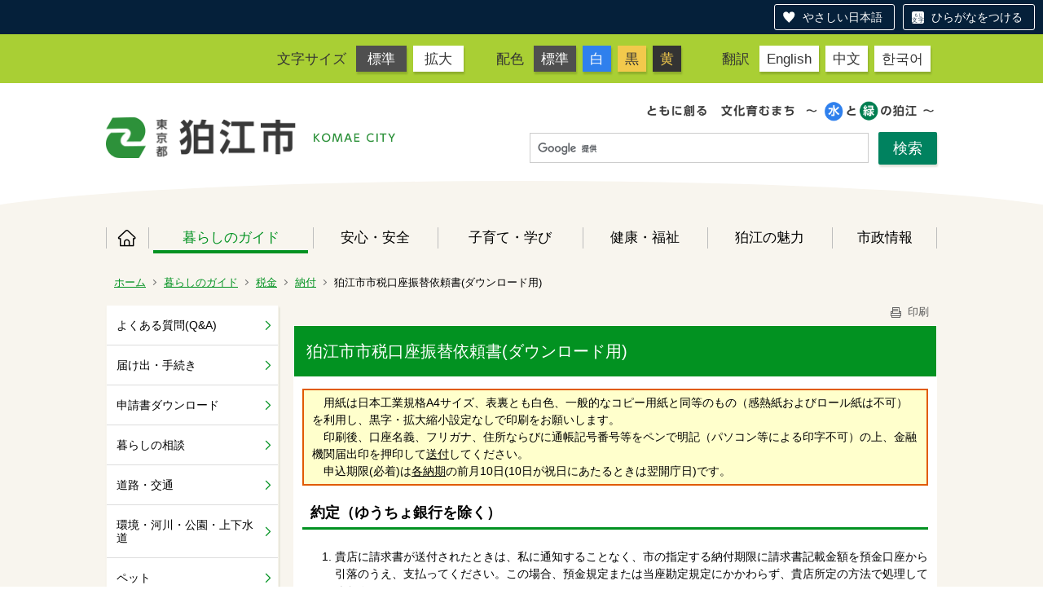

--- FILE ---
content_type: text/html;charset=UTF-8
request_url: https://origin.city.komae.tokyo.jp/index.cfm/41,64613,317,2014,html
body_size: 24411
content:
<!DOCTYPE html>
<html lang="ja" prefix="og: http://ogp.me/ns#" style="font-size: 62.5%;">
<head>

<script src="https://tsutaeru.cloud/assets/snippet/js/tsutaeru-v2.js?button=easy,ruby"></script>


		<!-- Google Tag Manager -->
		<script>(function(w,d,s,l,i){w[l]=w[l]||[];w[l].push({'gtm.start':
		new Date().getTime(),event:'gtm.js'});var f=d.getElementsByTagName(s)[0],
		j=d.createElement(s),dl=l!='dataLayer'?'&l='+l:'';j.async=true;j.src=
		'https://www.googletagmanager.com/gtm.js?id='+i+dl;f.parentNode.insertBefore(j,f);
		})(window,document,'script','dataLayer','G-11M8N38LQ1');</script>
		<!-- End Google Tag Manager -->
		
<meta http-equiv="x-ua-compatible" content="IE=edge">
<meta http-equiv="Content-Type" content="text/html; charset=UTF-8">
<meta http-equiv="Content-Script-Type" content="text/javascript">
<meta http-equiv="Content-Style-Type" content="text/css">


<!-- Sharing setting START -->
	<meta property="og:type" content="website">
	<meta property="og:title" content="狛江市">
	<meta property="og:description" content=" ">
	<meta property="og:image" content="https://www.city.komae.tokyo.jp/designs/komae_designs_2020_tsutaeru/images/og-image.png" />
	<meta property="og:url" content="https://www.city.komae.tokyo.jp/">
	<meta property="og:locale" content="ja_JP">
	<meta name="twitter:image" content="https://www.city.komae.tokyo.jp/designs/komae_designs_2020_tsutaeru/images/og-image.png" />
	<meta name="twitter:card" content="summary">
<!-- Sharing setting END -->

<meta name="viewport" content="width=device-width">


<!--[if lt IE 9]>
<script src="/designs/komae_designs_2020_tsutaeru/html5.js"></script>
<style type="text/css">
article,aside,canvas,details,figcaption,figure,footer,header,hgroup,menu,nav,section,summary {display:block;}
</style>
<![endif]-->

<link rel="stylesheet" type="text/css" href="/designs/komae_designs_2020_tsutaeru/group.css" media="screen,print,projection,tv">
<link rel="stylesheet" type="text/css" href="/designs/komae_designs_2020_tsutaeru/defaultColor.css" id="designColor">

<link rel="shortcut icon" href="/designs/komae_designs_2020_tsutaeru/favicon.ico">

<script src="/designs/komae_designs_2020_tsutaeru/functions.js"></script>

<script src="/designs/komae_designs_2020_tsutaeru/js/jquery-3.5.1.min.js"></script>
<script src="/designs/komae_designs_2020_tsutaeru/js/js.cookie.min.js"></script>
<script src="/designs/komae_designs_2020_tsutaeru/js/slick.min.js"></script>
<script src="/designs/komae_designs_2020_tsutaeru/js/share.js"></script>
<link rel="apple-touch-icon" size="152x152" href="/designs/komae_designs_2020_tsutaeru/images/apple-touch-icon.png">

<title>狛江市市税口座振替依頼書(ダウンロード用) - 狛江市役所</title>
<meta name="copyright" content="Copyright 2026 狛江市役所">
<meta name="author" content=" 狛江市役所">
<meta name="description" content=" ">
<meta name="keywords" content=" ">


	<meta property="og:site_name" content="狛江市役所">
	<meta property="og:title" content="狛江市市税口座振替依頼書(ダウンロード用) - 狛江市役所">
	<meta property="og:description" content=" ">
	
			
			<meta property="og:url" content="https%3A%2F%2Fwww.city.komae.tokyo.jp%2Findex.cfm%2F41%2C64613%2C317%2C2014%2Chtml">
			<meta property="og:type" content="article">
		
	<meta property="og:image" content="https://www.city.komae.tokyo.jp/images/og_image.png">


<link rel="stylesheet" type="text/css" href="/images/template/template.css">
<script type="text/javascript" src="/common/testemail.js"></script>
<link rel="alternate" type="application/rss+xml" title="狛江市役所 更新情報" href="/rss.xml"> 
<script>
	(function(i,s,o,g,r,a,m){i['GoogleAnalyticsObject']=r;i[r]=i[r]||function(){
	(i[r].q=i[r].q||[]).push(arguments)},i[r].l=1*new Date();a=s.createElement(o),
	m=s.getElementsByTagName(o)[0];a.async=1;a.src=g;m.parentNode.insertBefore(a,m)
	})(window,document,'script','//www.google-analytics.com/analytics.js','ga');
	ga('create', 'UA-22481720-1', 'auto');
	ga('send', 'pageview');
</script>
<script type="text/javascript">
	var _gaq = _gaq || [];
	_gaq.push(['_setAccount', 'UA-22481720-1']);
	_gaq.push(['_trackPageview']);
	(function() {
		var ga = document.createElement('script'); ga.type = 'text/javascript'; ga.async = true;
		ga.src = ('https:' == document.location.protocol ? 'https://ssl' : 'http://www') + '.google-analytics.com/ga.js';
		var s = document.getElementsByTagName('script')[0]; s.parentNode.insertBefore(ga, s);
	})();
</script>
<script type="text/javascript">
	function recordOutboundLink(link, category, action) {
		try {
			_gaq.push(['_trackEvent', category , action ]);
			setTimeout('document.location = "' + link.href + '"', 100);
		}catch(err){}
	}
</script>
				
</head>
<body id="PageBody">

		<!-- Google Tag Manager (noscript) -->
		<noscript><iframe src="https://www.googletagmanager.com/ns.html?id=G-11M8N38LQ1" height="0" width="0" style="display:none;visibility:hidden"></iframe></noscript>
		<!-- End Google Tag Manager (noscript) -->
		

<div id="pageSkip">
    <a href="#MainArea">本文へ移動</a>
</div>



<div class="headerArea">
<header>
	<a name="page_top"><img src="/images/shim.gif" width="1" height="1" alt="ページの先頭です" title="ページの先頭です" class="voicenavi"></a>
	

	
	<div id="swichToggle"><span>サイズ 配色</span><!-- 文字サイズ・色変更のナビゲーション --></div>
	<div id="langToggle"><span>Language</span><!-- 翻訳ページへのナビゲーション --></div>
	<div id="GNavToggle">
	　　<span></span>
	　　<span></span>
	　　<span></span>
	</div>

	
	<div id="DynamicHeader"> <div class="universalNavWrap">
<div class="styleSwichNavWrap">
<dl class="fontNavi">
	<dt>文字サイズ</dt>
	<dd><a href="javascript:void(0)" id="df">標準</a></dd>
	<dd><a href="javascript:void(0)" id="zf">拡大</a></dd>
</dl>

<dl class="colorNavi">
	<dt>配色</dt>
	<dd><a href="javascript:void(0);" id="default">標準</a></dd>
	<dd class="color1"><a href="javascript:void(0);" id="btn_color1" title="白文字／青背景">白</a></dd>
	<dd class="color2"><a href="javascript:void(0);" id="btn_color2" title="黒文字／黄背景">黒</a></dd>
	<dd class="color3"><a href="javascript:void(0);" id="btn_color3" title="黄色文字／黒背景">黄</a></dd>
</dl>
</div>

<div class="langNavWrap">
<dl class="langNavi">
	<dt>翻訳</dt>
	<dd class="english"><a href="/index.cfm/4,73662,10,html#English">English</a></dd>
	<dd class="chinese"><a href="/index.cfm/4,73662,10,html#Chinese">中文</a></dd>
	<dd class="korean"><a href="/index.cfm/4,73662,10,html#Korean">한국어</a></dd>
</dl>
</div>
</div> 
		</div><!-- /DynamicHeader -->
	

	
	<div id="SiteTitle">
		<h1 id="TitleArea"><a href="/index.cfm/4,html" title="ホーム"><img src="/designs/komae_designs_2020_tsutaeru/images/logo.png" alt="ホーム" id="TitleImage"></a><span class="invisible">狛江市役所</span></h1> 
		
		
		
		
	</div>
	
	<div id="googleSearchWrap">
		


<script>
  (function() {
    var cx = '010991172859018777083:oftjd1fz1l8';
    var gcse = document.createElement('script');
    gcse.type = 'text/javascript';
    gcse.async = true;
    gcse.src = 'https://cse.google.com/cse.js?cx=' + cx;
    var s = document.getElementsByTagName('script')[0];
    s.parentNode.insertBefore(gcse, s);
    })();
</script>
<gcse:searchbox-only></gcse:searchbox-only>

	</div>
	<div id="headerCircle">
		<svg viewBox="0 0 200 100" preserveaspectratio="none" xmlns="http://www.w3.org/2000/svg">
			<ellipse cx="100" cy="50" rx="100" ry="50" />
		</svg>
	</div>

	
	
			
			<div id="GlobalNavigation" class="GNavMenu">
				
				
				<nav id="globalPrimaryMenu">
					<h2 class="invisible">Group NAV</h2>
					<ul class="globalPrimaryMenu">
					<li class="globalPrimaryMenu" id="grp4"><a href="/index.cfm/4,html"  class="globalPrimaryMenu" lang="ja">ホーム</a></li> <li class="globalPrimaryMenu" id="grp41"><a href="/index.cfm/41,html"  class="globalPrimaryMenuSelected" lang="ja">暮らしのガイド</a></li> <li class="globalPrimaryMenu" id="grp42"><a href="/index.cfm/42,html"  class="globalPrimaryMenu" lang="ja">安心・安全</a></li> <li class="globalPrimaryMenu" id="grp43"><a href="/index.cfm/43,html"  class="globalPrimaryMenu" lang="ja">子育て・学び</a></li> <li class="globalPrimaryMenu" id="grp44"><a href="/index.cfm/44,html"  class="globalPrimaryMenu" lang="ja">健康・福祉</a></li> <li class="globalPrimaryMenu" id="grp45"><a href="/index.cfm/45,html"  class="globalPrimaryMenu" lang="ja">狛江の魅力</a></li> <li class="globalPrimaryMenu" id="grp46"><a href="/index.cfm/46,html"  class="globalPrimaryMenu" lang="ja">市政情報</a></li> 
					</ul>
				</nav>
				
			
			</div>
		
			
			<div id="BreadCrumbList">
				
				<nav class="BreadCrumbList">
					<h2 class="invisible">BreadCrumb</h2>
					
					
					<ul>
		
						<li><a href="/index.cfm/4,html">ホーム</a></li>
					
					<li><a href="/index.cfm/41,html">暮らしのガイド</a></li>
				
						<li><a href="/index.cfm/41,0,317,html">税金</a></li>
					
						<li><a href="/index.cfm/41,0,317,2014,html">納付</a></li>
					
			<li class="current">狛江市市税口座振替依頼書(ダウンロード用)</li>
		
					</ul>
				</nav>
			</div>
		
</header>
</div>


<div id="MainArea">




<div class="MainWrapper">

	
	
			
			<div id="Left">
				
				
			<div id="LocalNavigation">
		
			
			<nav>
				<h2 class="invisible">暮らしのガイド</h2> 
		<ul class="localPrimaryMenu">
	
						<li class="localPrimaryMenu" id="cat308">
							
								<a href="/index.cfm/41,0,308,html"  class="categoryMenu">よくある質問(Q&amp;A)</a>
							
						</li>
					
						<li class="localPrimaryMenu" id="cat309">
							
								<a href="/index.cfm/41,0,309,html"  class="categoryMenu">届け出・手続き</a>
							
						</li>
					
						<li class="localPrimaryMenu" id="cat310">
							
								<a href="/index.cfm/41,0,310,html"  class="categoryMenu">申請書ダウンロード</a>
							
						</li>
					
						<li class="localPrimaryMenu" id="cat311">
							
								<a href="/index.cfm/41,0,311,html"  class="categoryMenu">暮らしの相談</a>
							
						</li>
					
						<li class="localPrimaryMenu" id="cat312">
							
								<a href="/index.cfm/41,0,312,html"  class="categoryMenu">道路・交通</a>
							
						</li>
					
						<li class="localPrimaryMenu" id="cat313">
							
								<a href="/index.cfm/41,0,313,html"  class="categoryMenu">環境・河川・公園・上下水道</a>
							
						</li>
					
						<li class="localPrimaryMenu" id="cat314">
							
								<a href="/index.cfm/41,0,314,html"  class="categoryMenu">ペット</a>
							
						</li>
					
						<li class="localPrimaryMenu" id="cat315">
							
								<a href="/index.cfm/41,0,315,html"  class="categoryMenu">住まい</a>
							
						</li>
					
						<li class="localPrimaryMenu" id="cat316">
							
								<a href="/index.cfm/41,0,316,html"  class="categoryMenu">保険・年金</a>
							
						</li>
					
						<li class="localPrimaryMenu" id="cat317">
							
								<a href="/index.cfm/41,0,317,html"  class="categoryMenuSelected">税金</a>
							<ul class="localSecondaryMenu">
									<li class="localSecondaryMenu" id="crg2014">
										
											<a href="/index.cfm/41,0,317,2014,html"  class="subCategoryMenuSelected">納付</a>
										
									</li>
								
									<li class="localSecondaryMenu" id="crg2015">
										
											<a href="/index.cfm/41,0,317,2015,html"  class="subCategoryMenu">証明書</a>
										
									</li>
								
									<li class="localSecondaryMenu" id="crg2016">
										
											<a href="/index.cfm/41,0,317,2016,html"  class="subCategoryMenu">住民税・森林環境税</a>
										
									</li>
								
									<li class="localSecondaryMenu" id="crg3499">
										
											<a href="/index.cfm/41,0,317,3499,html"  class="subCategoryMenu">法人市民税</a>
										
									</li>
								
									<li class="localSecondaryMenu" id="crg2017">
										
											<a href="/index.cfm/41,0,317,2017,html"  class="subCategoryMenu">固定資産税</a>
										
									</li>
								
									<li class="localSecondaryMenu" id="crg2018">
										
											<a href="/index.cfm/41,0,317,2018,html"  class="subCategoryMenu">軽自動車税</a>
										
									</li>
								
									<li class="localSecondaryMenu" id="crg2019">
										
											<a href="/index.cfm/41,0,317,2019,html"  class="subCategoryMenu">たばこ税</a>
										
									</li>
								
									<li class="localSecondaryMenu" id="crg2020">
										
											<a href="/index.cfm/41,0,317,2020,html"  class="subCategoryMenu">こまえ応援寄附金（ふるさと納税）</a>
										
									</li>
								</ul>
						</li>
					
						<li class="localPrimaryMenu" id="cat318">
							
								<a href="/index.cfm/41,0,318,html"  class="categoryMenu">産業・雇用・労働・消費生活</a>
							
						</li>
					
						<li class="localPrimaryMenu" id="cat320">
							
								<a href="/index.cfm/41,0,320,html"  class="categoryMenu">スポーツ・レジャー</a>
							
						</li>
					
						<li class="localPrimaryMenu" id="cat357">
							
								<a href="/index.cfm/41,0,357,html"  class="categoryMenu">農業</a>
							
						</li>
					
						<li class="localPrimaryMenu" id="cat585">
							
								<a href="/index.cfm/41,0,585,html"  class="categoryMenu">人権・平和・男女共同参画</a>
							
						</li>
					
						<li class="localPrimaryMenu" id="cat321">
							
								<a href="/index.cfm/41,0,321,html"  class="categoryMenu">国際</a>
							
						</li>
					
						<li class="localPrimaryMenu" id="cat322">
							
								<a href="/index.cfm/41,0,322,html"  class="categoryMenu">主な官公署・医療機関</a>
							
						</li>
					
						<li class="localPrimaryMenu" id="cat323">
							
								<a href="/index.cfm/41,0,323,html"  class="categoryMenu">ごみ・リサイクル</a>
							
						</li>
					
						<li class="localPrimaryMenu" id="cat324">
							
								<a href="/index.cfm/41,0,324,html"  class="categoryMenu">施設案内</a>
							
						</li>
					
						<li class="localPrimaryMenu" id="cat602">
							
								<a href="/index.cfm/41,0,602,html"  class="categoryMenu">選挙</a>
							
						</li>
					
						<li class="localPrimaryMenu" id="cat558">
							
								<a href="/index.cfm/41,0,558,html"  class="categoryMenu">人権</a>
							
						</li>
					
						<li class="localPrimaryMenu" id="cat615">
							
								<a href="/index.cfm/41,0,615,html"  class="categoryMenu">物価高対策</a>
							
						</li>
					
		</ul>
		
			
			</nav>
		</div> 
				
			</div>
		
	

	
	<div id="Main">
		
		
		<div class="pageTopOption">
			
			<a href="javascript:window.print();" title="印刷 - 狛江市市税口座振替依頼書(ダウンロード用)">
				<img src="/designs/komae_designs_2020_tsutaeru/images/print.gif" align="middle" alt="印刷 - 狛江市市税口座振替依頼書(ダウンロード用)" border="0">
				印刷 
			</a>
		</div>
	

			
			<div class="content">
				
					
					<section>
				
				<!-- Title -->
				
					
					<h2 class="titleOfContent">
						狛江市市税口座振替依頼書(ダウンロード用) 
					</h2>
					
				
				
				<div class="contentBodyBox"><div class="contentBody">
					<p class="content_p_06">　用紙は日本工業規格A4サイズ、表裏とも白色、一般的なコピー用紙と同等のもの（感熱紙およびロール紙は不可）を利用し、黒字・拡大縮小設定なしで印刷をお願いします。<br>
　印刷後、口座名義、フリガナ、住所ならびに通帳記号番号等をペンで明記（パソコン等による印字不可）の上、金融機関届出印を押印して<a href="#souhusaki">送付</a>してください。<br>
　申込期限(必着)は<a href="/index.cfm/41,63131,317,2014,html">各納期</a>の前月10日(10日が祝日にあたるときは翌開庁日)です。&nbsp;&nbsp;</p>

<h3>約定（ゆうちょ銀行を除く）</h3>

<ol>
	<li>貴店に請求書が送付されたときは、私に通知することなく、市の指定する納付期限に請求書記載金額を預金口座から引落のうえ、支払ってください。この場合、預金規定または当座勘定規定にかかわらず、貴店所定の方法で処理してください。</li>
	<li>振替日において請求書記載金額が預金口座から払戻すことのできる金額(当座貸越を利用できる範囲内の金額を含む)をこえるときは、私に通知することなく、請求書を返却して差し支えありません。</li>
	<li>この契約を解約するときは、私から貴店に書面により届出ます。<br>
	なお、この届出がないまま長期間にわたり請求がない等相当の事由があるときは、特に申し出をしないかぎり、貴店はこの契約が終了したものとして取扱って差し支えありません。この場合、私への通知は不要です。</li>
	<li>この契約についてかりに疑義が生じても、貴店の責めによる場合を除き、貴店には迷惑をかけません。</li>
	<li>この預金口座振替について、領収書は請求しません。</li>
</ol>

<p><strong>※</strong>ゆうちょ銀行をご指定の場合は自動払込み規定が適用されます。</p>

<p><strong>上記事項を了承の上、<a href="/index.cfm/41,64613,c,html/64613/komae_kouzafurikae_DL.pdf" title="狛江市市税口座振替依頼書（ダウンロード用）.pdf [ 431 KB pdfファイル]"><img alt="" src="/images/icons/pdf.gif" >狛江市市税口座振替依頼書（ダウンロード用）.pdf [ 431 KB pdfファイル]</a>を印刷します。</strong></p>

<p>&nbsp;</p>

<h3><a class="FCK__AnchorC FCK__AnchorC FCK__AnchorC FCK__AnchorC FCK__AnchorC" id="souhusaki" name="souhusaki">狛江市市税口座振替依頼書(ダウンロード用)送付先</a></h3>

<p>〒201-8585<br>
　狛江市和泉本町一丁目1番5号<br>
　狛江市市民生活部納税課管理係　宛て</p>

<p>&nbsp;</p> 
			<div class="contentKeywordSearch">
				<span>このコンテンツに関連するキーワード</span>
				<ul>
					<li><a href="/keywords/index.cfm/41.-.kwstring.12.html" title="ライフイベント &gt; 税金・年金・保険">税金・年金・保険</a></li> 
				</ul>
			</div>
		
					<div class="contentFooter">
						<h3>市民生活部　納税課</h3>

<ul>
	<li>電話番号　管理係：03-3430-1218　　納税係：03-3430-1226・03-3430-1225</li>
	<li>メールからのお問い合わせ　<a href="/index.cfm/4,96581,html" title="納税課お問い合わせフォーム">専用フォーム</a></li>
</ul>
					</div>
				
				</div></div>
				
				
						<div class="contentDate">
							<span class="contentDatePublished">登録日:&nbsp;<time datetime="2014-09-01">2014年9月1日</time></span> <span class="contentDateSeparater">&nbsp;/&nbsp;</span> <span class="contentDateUpdated">更新日:&nbsp;<time datetime="2025-03-13">2025年3月13日</time></span> 
						</div>
					
					
					</section>
				
			</div>
		
<div class="pageBottomOption">
	
			<a href="javascript:window.print();" title="印刷 - 狛江市市税口座振替依頼書(ダウンロード用)">
				<img src="/designs/komae_designs_2020_tsutaeru/images/print.gif" align="middle" alt="印刷 - 狛江市市税口座振替依頼書(ダウンロード用)" border="0">
				印刷
			</a>
		
			<a href="javascript:history.back()" title="戻る">
				<img src="/designs/komae_designs_2020_tsutaeru/images/back.gif" align="middle" alt="戻る" border="0">
				戻る
			</a>
		
			<a href="#page_top">
				<img src="/designs/komae_designs_2020_tsutaeru/images/up.gif" align="middle" alt="ページの先頭" border="0">
				ページの先頭
			</a>
		
</div>



<div class="contextPages">
	
		
		<div class="contextPagesTitle">
			このカテゴリー内の他のページ
		</div>
		
	
	<ol class="contextPagesList">
		
					<li>
						
							<a href="/index.cfm/41,63131,317,2014,html" >
								市税納税カレンダー
							</a>
						
					</li>
				
					<li>
						
							<a href="/index.cfm/41,126868,317,2014,html" >
								地方税統一QRコード（eL-QR）による納付ができるようになります
							</a>
						
					</li>
				
					<li>
						
							<a href="/index.cfm/41,4496,317,2014,html" >
								便利な納税は（口座振替納税制度）
							</a>
						
					</li>
				
					<li class="current">狛江市市税口座振替依頼書(ダウンロード用)</li>
				
					<li>
						
							<a href="/index.cfm/41,111535,317,2014,html" >
								Web口座振替受付サービス
							</a>
						
					</li>
				
					<li>
						
							<a href="/index.cfm/41,102185,317,2014,html" >
								スマートフォン決済による納付
							</a>
						
					</li>
				
					<li>
						
							<a href="/index.cfm/41,114524,317,2014,html" >
								スマートフォン決済についてのFAQ
							</a>
						
					</li>
				
					<li>
						
							<a href="/index.cfm/41,119539,317,2014,html" >
								クレジットカード決済・インターネットバンキングによる納付
							</a>
						
					</li>
				
					<li>
						
							<a href="/index.cfm/41,122079,317,2014,html" >
								クレジットカード決済・インターネットバンキングによる納付に関するFAQ
							</a>
						
					</li>
				
					<li>
						
							<a href="/index.cfm/41,54079,317,2014,html" >
								コンビニエンスストアでの納付
							</a>
						
					</li>
				
					<li>
						
							<a href="/index.cfm/41,101591,317,2014,html" >
								eLTAX(エルタックス）共通納税システムを用いた電子納税が便利です
							</a>
						
					</li>
				
					<li>
						
							<a href="/index.cfm/41,106020,317,2014,html" >
								納税の猶予制度について
							</a>
						
					</li>
				
	</ol>
</div>

<!-- AssetNow ::: End page content -->



</div><!-- /id="Main"> -->



	</div>

	
	
</div>




	
	
	<div class="footerArea">
		<footer>
			<div id="DynamicFooter"> <div class="dynamicFooterInnerWrap">
<div class="abautKomaecity">
<h2 class="logoMark"><img alt="狛江市" src="/images/content/73195/footer_logo.png" style="border-width: 0px; border-style: solid; width: 350px; height: 51px;" ></h2>

<p>〒201-8585 狛江市和泉本町一丁目1番5号（1-1-5 Izumi-honcho,Komae City,Tokyo,Japan）　</p>

<p><strong>電話：</strong>03-3430-1111　<strong>ファクス：</strong>03-3430-6870</p>

<p><strong>開庁時間：</strong>月曜日～金曜日 午前8時30分～午後5時 (祝日、年末年始を除く)</p>

<ul>
	<li><a href="/index.cfm/41,876,324,2026,html">市役所へのアクセス</a></li>
	<li><a href="/index.cfm/4,73300,html">人口と世帯数</a></li>
	<li><a href="/index.cfm/41,48415,309,html ">日曜窓口</a></li>
	<li><a href="/index.cfm/4,111102,10,html">組織・窓口の案内</a></li>
	<li><a href="/index.cfm/44,139248,339,2070,html">手話で通話をする（手話リンク）</a></li>
	<li><a href="https://tsutaeru.cloud/easy.php?uri=https%3A%2F%2Fwww.city.komae.tokyo.jp%2Findex.cfm%2F4%2Chtml">やさしい日本語に変換する（外部リンク）</a></li>
</ul>

<p>法人番号8000020132195&nbsp;&nbsp;</p>
</div>

<p class="komaeMapImg"><img alt="狛江市" src="/images/content/73195/footer_map.png" style="border-width: 0px; border-style: solid; width: 229px; height: 280px;" ></p>
</div> 
		</div><!-- /DynamicFooter -->
	
		<nav id="SiteNavigation">
			<h2 class="invisible">Site Navigation</h2>
			<ul class="footer">
				
					<li><h2>狛江市役所</h2></li>
					
							<li>
								
									<a href="/index.cfm/41,73662,10,html" >翻訳について</a>
								
							</li>
						
							<li>
								
									<a href="/index.cfm/41,19790,10,html" >著作権・個人情報等の取り扱いについて</a>
								
							</li>
						
					<li>
						
							<a href="/index.cfm?sitemap=41,64613,317,2014,html">サイトマップ</a>
						
					</li>
				
			</ul>
		</nav>
		
		</footer>
	</div>


</body>
</html>